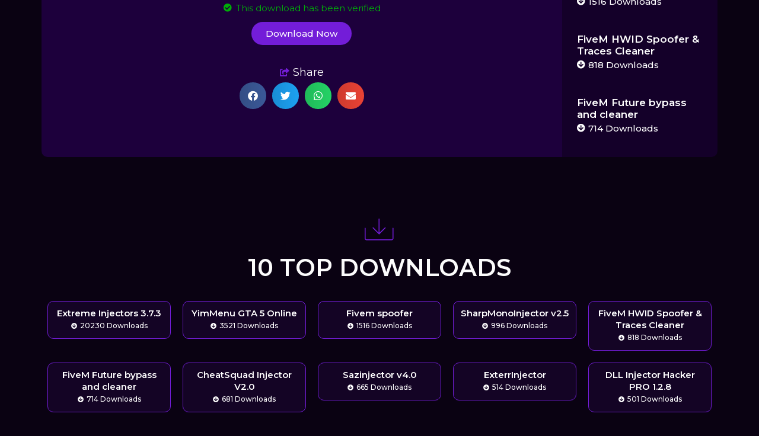

--- FILE ---
content_type: text/css; charset=UTF-8
request_url: https://trinked.com/wp-content/uploads/elementor/css/post-100.css?ver=1747100825
body_size: 1296
content:
.elementor-100 .elementor-element.elementor-element-454d450:not(.elementor-motion-effects-element-type-background), .elementor-100 .elementor-element.elementor-element-454d450 > .elementor-motion-effects-container > .elementor-motion-effects-layer{background-color:#0A0212;}.elementor-100 .elementor-element.elementor-element-454d450{border-style:solid;border-width:0px 0px 1px 0px;border-color:#140425;transition:background 0.3s, border 0.3s, border-radius 0.3s, box-shadow 0.3s;margin-top:0px;margin-bottom:0px;padding:10px 0px 10px 0px;}.elementor-100 .elementor-element.elementor-element-454d450, .elementor-100 .elementor-element.elementor-element-454d450 > .elementor-background-overlay{border-radius:0px 0px 0px 0px;}.elementor-100 .elementor-element.elementor-element-454d450 > .elementor-background-overlay{transition:background 0.3s, border-radius 0.3s, opacity 0.3s;}.elementor-bc-flex-widget .elementor-100 .elementor-element.elementor-element-a8ff452.elementor-column .elementor-widget-wrap{align-items:center;}.elementor-100 .elementor-element.elementor-element-a8ff452.elementor-column.elementor-element[data-element_type="column"] > .elementor-widget-wrap.elementor-element-populated{align-content:center;align-items:center;}.elementor-100 .elementor-element.elementor-element-a8ff452.elementor-column > .elementor-widget-wrap{justify-content:center;}.elementor-100 .elementor-element.elementor-element-a8ff452 > .elementor-element-populated{margin:0px 0px 0px 0px;--e-column-margin-right:0px;--e-column-margin-left:0px;padding:0px 0px 0px 0px;}.elementor-widget-image .widget-image-caption{color:var( --e-global-color-text );font-family:var( --e-global-typography-text-font-family ), Sans-serif;font-weight:var( --e-global-typography-text-font-weight );}.elementor-100 .elementor-element.elementor-element-f6d3214 > .elementor-widget-container{margin:0px 0px 0px 0px;padding:0px 0px 0px 0px;}.elementor-100 .elementor-element.elementor-element-f6d3214{text-align:center;}.elementor-100 .elementor-element.elementor-element-f6d3214 img{width:100%;max-width:100%;height:79px;object-fit:cover;object-position:center center;}.elementor-bc-flex-widget .elementor-100 .elementor-element.elementor-element-fd9051c.elementor-column .elementor-widget-wrap{align-items:center;}.elementor-100 .elementor-element.elementor-element-fd9051c.elementor-column.elementor-element[data-element_type="column"] > .elementor-widget-wrap.elementor-element-populated{align-content:center;align-items:center;}.elementor-100 .elementor-element.elementor-element-fd9051c.elementor-column > .elementor-widget-wrap{justify-content:center;}.elementor-100 .elementor-element.elementor-element-fd9051c{z-index:0;}.elementor-widget-ha-nav-menu .ha-navbar-nav > li > a{font-family:var( --e-global-typography-primary-font-family ), Sans-serif;font-weight:var( --e-global-typography-primary-font-weight );}.elementor-widget-ha-nav-menu .ha-navbar-nav .ha-submenu-panel > li > a{font-family:var( --e-global-typography-primary-font-family ), Sans-serif;font-weight:var( --e-global-typography-primary-font-weight );}.elementor-widget-ha-nav-menu .ha-menu-hamburger:hover .ha-menu-hamburger-icon{background-color:var( --e-global-color-primary );}.elementor-widget-ha-nav-menu .ha-menu-hamburger:hover > .ha-menu-icon{color:var( --e-global-color-primary );}.elementor-widget-ha-nav-menu .ha-menu-close{font-family:var( --e-global-typography-primary-font-family ), Sans-serif;font-weight:var( --e-global-typography-primary-font-weight );color:var( --e-global-color-primary );}.elementor-widget-ha-nav-menu .ha-menu-close:hover{color:var( --e-global-color-primary );}.elementor-100 .elementor-element.elementor-element-16aca15 .ha-navbar-nav > li > a:hover, .elementor-100 .elementor-element.elementor-element-16aca15 .ha-navbar-nav > li > a:focus, .elementor-100 .elementor-element.elementor-element-16aca15 .ha-navbar-nav > li > a:active, .elementor-100 .elementor-element.elementor-element-16aca15 .ha-navbar-nav > li:hover > a{background-color:#E7121200;}.elementor-100 .elementor-element.elementor-element-16aca15{z-index:0;}.elementor-100 .elementor-element.elementor-element-16aca15 .ha-menu-container{height:40px;border-radius:0px 0px 0px 0px;}.elementor-100 .elementor-element.elementor-element-16aca15 .ha-navbar-nav > li > a{padding:0px 15px 0px 15px;font-family:"Montserrat", Sans-serif;font-size:18px;font-weight:bold;text-transform:uppercase;color:#FFFFFF;}.elementor-100 .elementor-element.elementor-element-16aca15 .ha-menu-nav-link-icon-position-top .ha-menu-icon{padding-bottom:15px;}.elementor-100 .elementor-element.elementor-element-16aca15 .ha-menu-nav-link-icon-position-left .ha-menu-icon{padding-right:15px;}.elementor-100 .elementor-element.elementor-element-16aca15 .ha-menu-nav-link-icon-position-right .ha-menu-icon{padding-left:15px;}.elementor-100 .elementor-element.elementor-element-16aca15 .ha-navbar-nav > li > a:hover{color:#731DD8;}.elementor-100 .elementor-element.elementor-element-16aca15 .ha-navbar-nav > li > a:focus{color:#731DD8;}.elementor-100 .elementor-element.elementor-element-16aca15 .ha-navbar-nav > li > a:active{color:#731DD8;}.elementor-100 .elementor-element.elementor-element-16aca15 .ha-navbar-nav > li:hover > a{color:#731DD8;}.elementor-100 .elementor-element.elementor-element-16aca15 .ha-navbar-nav > li:hover > a .ha-submenu-indicator{color:#731DD8;}.elementor-100 .elementor-element.elementor-element-16aca15 .ha-navbar-nav > li > a:hover .ha-submenu-indicator{color:#731DD8;}.elementor-100 .elementor-element.elementor-element-16aca15 .ha-navbar-nav > li > a:focus .ha-submenu-indicator{color:#731DD8;}.elementor-100 .elementor-element.elementor-element-16aca15 .ha-navbar-nav > li > a:active .ha-submenu-indicator{color:#731DD8;}.elementor-100 .elementor-element.elementor-element-16aca15 .ha-navbar-nav > li.current-menu-item > a{color:#731DD8;}.elementor-100 .elementor-element.elementor-element-16aca15 .ha-navbar-nav > li.current-menu-ancestor > a{color:#731DD8;}.elementor-100 .elementor-element.elementor-element-16aca15 .ha-navbar-nav > li.current-menu-ancestor > a .ha-submenu-indicator{color:#731DD8;}.elementor-100 .elementor-element.elementor-element-16aca15 .ha-navbar-nav li a .ha-submenu-indicator-wrap svg{height:0px;width:auto;color:#FC0000;}.elementor-100 .elementor-element.elementor-element-16aca15 .ha-navbar-nav li a:hover .ha-submenu-indicator-wrap svg{color:#000000;}.elementor-100 .elementor-element.elementor-element-16aca15 .ha-navbar-nav .ha-submenu-panel > li > a{color:#000000;}.elementor-100 .elementor-element.elementor-element-16aca15 .ha-navbar-nav .ha-submenu-panel > li > a:hover{color:#707070;}.elementor-100 .elementor-element.elementor-element-16aca15 .ha-navbar-nav .ha-submenu-panel > li > a:focus{color:#707070;}.elementor-100 .elementor-element.elementor-element-16aca15 .ha-navbar-nav .ha-submenu-panel > li > a:active{color:#707070;}.elementor-100 .elementor-element.elementor-element-16aca15 .ha-navbar-nav .ha-submenu-panel > li:hover > a{color:#707070;}.elementor-100 .elementor-element.elementor-element-16aca15 .ha-navbar-nav .ha-submenu-panel > li.current-menu-item > a{color:#707070 !important;}.elementor-100 .elementor-element.elementor-element-16aca15 .ha-submenu-panel{padding:0px 0px 0px 0px;}.elementor-100 .elementor-element.elementor-element-16aca15 .ha-navbar-nav .ha-submenu-panel{border-radius:0px 0px 0px 0px;min-width:220px;}.elementor-100 .elementor-element.elementor-element-16aca15 .ha-menu-hamburger{float:right;}.elementor-100 .elementor-element.elementor-element-16aca15 .ha-menu-hamburger .ha-menu-hamburger-icon{background-color:rgba(0, 0, 0, 0.5);}.elementor-100 .elementor-element.elementor-element-16aca15 .ha-menu-hamburger > .ha-menu-icon{color:rgba(0, 0, 0, 0.5);}.elementor-100 .elementor-element.elementor-element-16aca15 .ha-menu-hamburger:hover .ha-menu-hamburger-icon{background-color:rgba(0, 0, 0, 0.5);}.elementor-100 .elementor-element.elementor-element-16aca15 .ha-menu-hamburger:hover > .ha-menu-icon{color:rgba(0, 0, 0, 0.5);}.elementor-100 .elementor-element.elementor-element-16aca15 .ha-menu-close{color:rgba(51, 51, 51, 1);}.elementor-100 .elementor-element.elementor-element-16aca15 .ha-menu-close:hover{color:rgba(0, 0, 0, 0.5);}.elementor-bc-flex-widget .elementor-100 .elementor-element.elementor-element-32f7be0.elementor-column .elementor-widget-wrap{align-items:center;}.elementor-100 .elementor-element.elementor-element-32f7be0.elementor-column.elementor-element[data-element_type="column"] > .elementor-widget-wrap.elementor-element-populated{align-content:center;align-items:center;}.elementor-100 .elementor-element.elementor-element-32f7be0.elementor-column > .elementor-widget-wrap{justify-content:center;}.elementor-widget-search-form input[type="search"].elementor-search-form__input{font-family:var( --e-global-typography-text-font-family ), Sans-serif;font-weight:var( --e-global-typography-text-font-weight );}.elementor-widget-search-form .elementor-search-form__input,
					.elementor-widget-search-form .elementor-search-form__icon,
					.elementor-widget-search-form .elementor-lightbox .dialog-lightbox-close-button,
					.elementor-widget-search-form .elementor-lightbox .dialog-lightbox-close-button:hover,
					.elementor-widget-search-form.elementor-search-form--skin-full_screen input[type="search"].elementor-search-form__input{color:var( --e-global-color-text );fill:var( --e-global-color-text );}.elementor-widget-search-form .elementor-search-form__submit{font-family:var( --e-global-typography-text-font-family ), Sans-serif;font-weight:var( --e-global-typography-text-font-weight );background-color:var( --e-global-color-secondary );}.elementor-100 .elementor-element.elementor-element-9ebda9f .elementor-search-form__container{min-height:30px;}.elementor-100 .elementor-element.elementor-element-9ebda9f .elementor-search-form__submit{min-width:30px;}body:not(.rtl) .elementor-100 .elementor-element.elementor-element-9ebda9f .elementor-search-form__icon{padding-left:calc(30px / 3);}body.rtl .elementor-100 .elementor-element.elementor-element-9ebda9f .elementor-search-form__icon{padding-right:calc(30px / 3);}.elementor-100 .elementor-element.elementor-element-9ebda9f .elementor-search-form__input, .elementor-100 .elementor-element.elementor-element-9ebda9f.elementor-search-form--button-type-text .elementor-search-form__submit{padding-left:calc(30px / 3);padding-right:calc(30px / 3);}.elementor-100 .elementor-element.elementor-element-9ebda9f:not(.elementor-search-form--skin-full_screen) .elementor-search-form__container{border-radius:3px;}.elementor-100 .elementor-element.elementor-element-9ebda9f.elementor-search-form--skin-full_screen input[type="search"].elementor-search-form__input{border-radius:3px;}@media(min-width:768px){.elementor-100 .elementor-element.elementor-element-a8ff452{width:20%;}.elementor-100 .elementor-element.elementor-element-fd9051c{width:59.332%;}.elementor-100 .elementor-element.elementor-element-32f7be0{width:20%;}}@media(max-width:1024px){ .elementor-100 .elementor-element.elementor-element-16aca15 .ha-nav-identity-panel{padding:10px 0px 10px 0px;} .elementor-100 .elementor-element.elementor-element-16aca15 .ha-menu-container{max-width:350px;} .elementor-100 .elementor-element.elementor-element-16aca15 .ha-menu-offcanvas-elements{--offcanvas-left-offset:-350px;}.elementor-100 .elementor-element.elementor-element-16aca15 .ha-menu-container{border-radius:0px 0px 0px 0px;}.elementor-100 .elementor-element.elementor-element-16aca15 .ha-navbar-nav > li > a{padding:10px 15px 10px 15px;}.elementor-100 .elementor-element.elementor-element-16aca15 .ha-navbar-nav .ha-submenu-panel{border-radius:0px 0px 0px 0px;}.elementor-100 .elementor-element.elementor-element-16aca15 .ha-menu-hamburger{padding:8px 8px 8px 8px;border-radius:3px;}.elementor-100 .elementor-element.elementor-element-16aca15 .ha-menu-hamburger .ha-menu-icon{width:24px;height:24px;}.elementor-100 .elementor-element.elementor-element-16aca15 .ha-menu-close{padding:8px 8px 8px 8px;margin:12px 12px 12px 12px;width:45px;border-radius:3px;}.elementor-100 .elementor-element.elementor-element-16aca15 .ha-nav-logo > img{max-width:160px;max-height:60px;}.elementor-100 .elementor-element.elementor-element-16aca15 .ha-nav-logo{margin:5px 0px 5px 0px;padding:5px 5px 5px 5px;}}@media(max-width:767px){ .elementor-100 .elementor-element.elementor-element-16aca15 .ha-menu-container{max-width:350px;} .elementor-100 .elementor-element.elementor-element-16aca15 .ha-menu-offcanvas-elements{--offcanvas-left-offset:-350px;}.elementor-100 .elementor-element.elementor-element-16aca15 .ha-nav-logo > img{max-width:120px;max-height:50px;}}

--- FILE ---
content_type: text/css; charset=UTF-8
request_url: https://trinked.com/wp-content/uploads/elementor/css/post-1434.css?ver=1747100825
body_size: 1160
content:
.elementor-1434 .elementor-element.elementor-element-151dc22c > .elementor-container > .elementor-column > .elementor-widget-wrap{align-content:center;align-items:center;}.elementor-1434 .elementor-element.elementor-element-151dc22c:not(.elementor-motion-effects-element-type-background), .elementor-1434 .elementor-element.elementor-element-151dc22c > .elementor-motion-effects-container > .elementor-motion-effects-layer{background-color:#0A0212;}.elementor-1434 .elementor-element.elementor-element-151dc22c > .elementor-background-overlay{opacity:0.8;transition:background 0.3s, border-radius 0.3s, opacity 0.3s;}.elementor-1434 .elementor-element.elementor-element-151dc22c{border-style:solid;border-width:1px 0px 0px 0px;border-color:#1D003C;transition:background 0.3s, border 0.3s, border-radius 0.3s, box-shadow 0.3s;padding:100px 0px 80px 0px;}.elementor-bc-flex-widget .elementor-1434 .elementor-element.elementor-element-2e5153e2.elementor-column .elementor-widget-wrap{align-items:center;}.elementor-1434 .elementor-element.elementor-element-2e5153e2.elementor-column.elementor-element[data-element_type="column"] > .elementor-widget-wrap.elementor-element-populated{align-content:center;align-items:center;}.elementor-1434 .elementor-element.elementor-element-2e5153e2.elementor-column > .elementor-widget-wrap{justify-content:center;}.elementor-1434 .elementor-element.elementor-element-2e5153e2 > .elementor-element-populated{padding:0px 0px 0px 0px;}.elementor-widget-heading .elementor-heading-title{color:var( --e-global-color-primary );font-family:var( --e-global-typography-primary-font-family ), Sans-serif;font-weight:var( --e-global-typography-primary-font-weight );}.elementor-1434 .elementor-element.elementor-element-b441585 .elementor-heading-title{color:#FFFFFF;font-size:18px;}.elementor-widget-icon-list .elementor-icon-list-item:not(:last-child):after{border-color:var( --e-global-color-text );}.elementor-widget-icon-list .elementor-icon-list-icon i{color:var( --e-global-color-primary );}.elementor-widget-icon-list .elementor-icon-list-icon svg{fill:var( --e-global-color-primary );}.elementor-widget-icon-list .elementor-icon-list-item > .elementor-icon-list-text, .elementor-widget-icon-list .elementor-icon-list-item > a{font-family:var( --e-global-typography-text-font-family ), Sans-serif;font-weight:var( --e-global-typography-text-font-weight );}.elementor-widget-icon-list .elementor-icon-list-text{color:var( --e-global-color-secondary );}.elementor-1434 .elementor-element.elementor-element-5a72136e .elementor-icon-list-items:not(.elementor-inline-items) .elementor-icon-list-item:not(:last-child){padding-bottom:calc(14px/2);}.elementor-1434 .elementor-element.elementor-element-5a72136e .elementor-icon-list-items:not(.elementor-inline-items) .elementor-icon-list-item:not(:first-child){margin-top:calc(14px/2);}.elementor-1434 .elementor-element.elementor-element-5a72136e .elementor-icon-list-items.elementor-inline-items .elementor-icon-list-item{margin-right:calc(14px/2);margin-left:calc(14px/2);}.elementor-1434 .elementor-element.elementor-element-5a72136e .elementor-icon-list-items.elementor-inline-items{margin-right:calc(-14px/2);margin-left:calc(-14px/2);}body.rtl .elementor-1434 .elementor-element.elementor-element-5a72136e .elementor-icon-list-items.elementor-inline-items .elementor-icon-list-item:after{left:calc(-14px/2);}body:not(.rtl) .elementor-1434 .elementor-element.elementor-element-5a72136e .elementor-icon-list-items.elementor-inline-items .elementor-icon-list-item:after{right:calc(-14px/2);}.elementor-1434 .elementor-element.elementor-element-5a72136e .elementor-icon-list-icon i{color:#FFFFFF;transition:color 0.3s;}.elementor-1434 .elementor-element.elementor-element-5a72136e .elementor-icon-list-icon svg{fill:#FFFFFF;transition:fill 0.3s;}.elementor-1434 .elementor-element.elementor-element-5a72136e{--e-icon-list-icon-size:20px;--icon-vertical-offset:0px;}.elementor-1434 .elementor-element.elementor-element-5a72136e .elementor-icon-list-icon{padding-right:19px;}.elementor-1434 .elementor-element.elementor-element-5a72136e .elementor-icon-list-text{color:#FFFFFF;transition:color 0.3s;}.elementor-1434 .elementor-element.elementor-element-3d5b5ada .elementor-heading-title{color:#FFFFFF;font-size:18px;}.elementor-1434 .elementor-element.elementor-element-c82ef81 .elementor-icon-list-items:not(.elementor-inline-items) .elementor-icon-list-item:not(:last-child){padding-bottom:calc(15px/2);}.elementor-1434 .elementor-element.elementor-element-c82ef81 .elementor-icon-list-items:not(.elementor-inline-items) .elementor-icon-list-item:not(:first-child){margin-top:calc(15px/2);}.elementor-1434 .elementor-element.elementor-element-c82ef81 .elementor-icon-list-items.elementor-inline-items .elementor-icon-list-item{margin-right:calc(15px/2);margin-left:calc(15px/2);}.elementor-1434 .elementor-element.elementor-element-c82ef81 .elementor-icon-list-items.elementor-inline-items{margin-right:calc(-15px/2);margin-left:calc(-15px/2);}body.rtl .elementor-1434 .elementor-element.elementor-element-c82ef81 .elementor-icon-list-items.elementor-inline-items .elementor-icon-list-item:after{left:calc(-15px/2);}body:not(.rtl) .elementor-1434 .elementor-element.elementor-element-c82ef81 .elementor-icon-list-items.elementor-inline-items .elementor-icon-list-item:after{right:calc(-15px/2);}.elementor-1434 .elementor-element.elementor-element-c82ef81 .elementor-icon-list-icon i{transition:color 0.3s;}.elementor-1434 .elementor-element.elementor-element-c82ef81 .elementor-icon-list-icon svg{transition:fill 0.3s;}.elementor-1434 .elementor-element.elementor-element-c82ef81{--e-icon-list-icon-size:14px;--e-icon-list-icon-align:left;--e-icon-list-icon-margin:0 calc(var(--e-icon-list-icon-size, 1em) * 0.25) 0 0;--icon-vertical-offset:0px;}.elementor-1434 .elementor-element.elementor-element-c82ef81 .elementor-icon-list-icon{padding-right:0px;}.elementor-1434 .elementor-element.elementor-element-c82ef81 .elementor-icon-list-item > .elementor-icon-list-text, .elementor-1434 .elementor-element.elementor-element-c82ef81 .elementor-icon-list-item > a{font-size:14px;}.elementor-1434 .elementor-element.elementor-element-c82ef81 .elementor-icon-list-text{color:#FFFFFF;transition:color 0.3s;}.elementor-1434 .elementor-element.elementor-element-c82ef81 .elementor-icon-list-item:hover .elementor-icon-list-text{color:#FDD247;}.elementor-1434 .elementor-element.elementor-element-2a8a4808 .elementor-heading-title{color:#FFFFFF;font-size:18px;}.elementor-1434 .elementor-element.elementor-element-7b598866{--grid-template-columns:repeat(0, auto);--icon-size:18px;--grid-column-gap:15px;--grid-row-gap:0px;}.elementor-1434 .elementor-element.elementor-element-7b598866 .elementor-widget-container{text-align:left;}.elementor-1434 .elementor-element.elementor-element-502496f8 > .elementor-container > .elementor-column > .elementor-widget-wrap{align-content:center;align-items:center;}.elementor-1434 .elementor-element.elementor-element-502496f8{padding:50px 0px 0px 0px;}.elementor-1434 .elementor-element.elementor-element-0ce1f14 .elementor-icon-list-icon i{transition:color 0.3s;}.elementor-1434 .elementor-element.elementor-element-0ce1f14 .elementor-icon-list-icon svg{transition:fill 0.3s;}.elementor-1434 .elementor-element.elementor-element-0ce1f14{--e-icon-list-icon-size:14px;--icon-vertical-offset:0px;}.elementor-1434 .elementor-element.elementor-element-0ce1f14 .elementor-icon-list-item > .elementor-icon-list-text, .elementor-1434 .elementor-element.elementor-element-0ce1f14 .elementor-icon-list-item > a{font-family:"Montserrat", Sans-serif;font-size:15px;font-weight:400;}.elementor-1434 .elementor-element.elementor-element-0ce1f14 .elementor-icon-list-text{text-shadow:0px 0px 10px rgba(0,0,0,0.3);color:#FFFFFF;transition:color 0.3s;}.elementor-bc-flex-widget .elementor-1434 .elementor-element.elementor-element-3e7e8494.elementor-column .elementor-widget-wrap{align-items:center;}.elementor-1434 .elementor-element.elementor-element-3e7e8494.elementor-column.elementor-element[data-element_type="column"] > .elementor-widget-wrap.elementor-element-populated{align-content:center;align-items:center;}.elementor-1434 .elementor-element.elementor-element-3e7e8494.elementor-column > .elementor-widget-wrap{justify-content:center;}.elementor-widget-text-editor{color:var( --e-global-color-text );font-family:var( --e-global-typography-text-font-family ), Sans-serif;font-weight:var( --e-global-typography-text-font-weight );}.elementor-widget-text-editor.elementor-drop-cap-view-stacked .elementor-drop-cap{background-color:var( --e-global-color-primary );}.elementor-widget-text-editor.elementor-drop-cap-view-framed .elementor-drop-cap, .elementor-widget-text-editor.elementor-drop-cap-view-default .elementor-drop-cap{color:var( --e-global-color-primary );border-color:var( --e-global-color-primary );}.elementor-1434 .elementor-element.elementor-element-18d11a53 > .elementor-widget-container{margin:0px 0px 0px 0px;padding:0px 0px 0px 0px;}.elementor-1434 .elementor-element.elementor-element-18d11a53{text-align:right;color:#FFFFFF;font-family:"Montserrat", Sans-serif;font-size:14px;}@media(max-width:1024px) and (min-width:768px){.elementor-1434 .elementor-element.elementor-element-51f25b66{width:33%;}.elementor-1434 .elementor-element.elementor-element-7c1f80d2{width:35%;}.elementor-1434 .elementor-element.elementor-element-52727089{width:31%;}.elementor-1434 .elementor-element.elementor-element-3acfdf14{width:70%;}.elementor-1434 .elementor-element.elementor-element-740a9f00{width:30%;}.elementor-1434 .elementor-element.elementor-element-3e7e8494{width:70%;}}@media(max-width:1024px){.elementor-1434 .elementor-element.elementor-element-151dc22c{padding:50px 20px 50px 20px;}}@media(max-width:767px){.elementor-1434 .elementor-element.elementor-element-151dc22c{padding:50px 20px 50px 20px;}.elementor-1434 .elementor-element.elementor-element-51f25b66 > .elementor-element-populated{margin:0px 0px 30px 0px;--e-column-margin-right:0px;--e-column-margin-left:0px;}.elementor-1434 .elementor-element.elementor-element-7c1f80d2 > .elementor-element-populated{margin:0px 0px 30px 0px;--e-column-margin-right:0px;--e-column-margin-left:0px;}.elementor-1434 .elementor-element.elementor-element-52727089 > .elementor-element-populated{margin:0px 0px 30px 0px;--e-column-margin-right:0px;--e-column-margin-left:0px;}.elementor-1434 .elementor-element.elementor-element-c82ef81 .elementor-icon-list-items:not(.elementor-inline-items) .elementor-icon-list-item:not(:last-child){padding-bottom:calc(25px/2);}.elementor-1434 .elementor-element.elementor-element-c82ef81 .elementor-icon-list-items:not(.elementor-inline-items) .elementor-icon-list-item:not(:first-child){margin-top:calc(25px/2);}.elementor-1434 .elementor-element.elementor-element-c82ef81 .elementor-icon-list-items.elementor-inline-items .elementor-icon-list-item{margin-right:calc(25px/2);margin-left:calc(25px/2);}.elementor-1434 .elementor-element.elementor-element-c82ef81 .elementor-icon-list-items.elementor-inline-items{margin-right:calc(-25px/2);margin-left:calc(-25px/2);}body.rtl .elementor-1434 .elementor-element.elementor-element-c82ef81 .elementor-icon-list-items.elementor-inline-items .elementor-icon-list-item:after{left:calc(-25px/2);}body:not(.rtl) .elementor-1434 .elementor-element.elementor-element-c82ef81 .elementor-icon-list-items.elementor-inline-items .elementor-icon-list-item:after{right:calc(-25px/2);}.elementor-1434 .elementor-element.elementor-element-502496f8{padding:0px 0px 0px 0px;}.elementor-1434 .elementor-element.elementor-element-18d11a53{text-align:center;}}

--- FILE ---
content_type: text/css; charset=UTF-8
request_url: https://trinked.com/wp-content/uploads/elementor/css/post-1274.css?ver=1747100936
body_size: 1612
content:
.elementor-1274 .elementor-element.elementor-element-6c9b82b:not(.elementor-motion-effects-element-type-background), .elementor-1274 .elementor-element.elementor-element-6c9b82b > .elementor-motion-effects-container > .elementor-motion-effects-layer{background-color:#1D003C;}.elementor-1274 .elementor-element.elementor-element-6c9b82b > .elementor-background-overlay{background-image:url("https://trinked.com/wp-content/uploads/2023/06/e13c17f830d07b65e0b5450e9864f4ef-1-scaled.jpg");opacity:0.5;transition:background 0.3s, border-radius 0.3s, opacity 0.3s;}.elementor-1274 .elementor-element.elementor-element-6c9b82b{transition:background 0.3s, border 0.3s, border-radius 0.3s, box-shadow 0.3s;margin-top:0px;margin-bottom:0px;padding:40px 0px 40px 0px;}.elementor-1274 .elementor-element.elementor-element-ccfb9e5 > .elementor-widget-wrap > .elementor-widget:not(.elementor-widget__width-auto):not(.elementor-widget__width-initial):not(:last-child):not(.elementor-absolute){margin-bottom:0px;}.elementor-widget-heading .elementor-heading-title{color:var( --e-global-color-primary );font-family:var( --e-global-typography-primary-font-family ), Sans-serif;font-weight:var( --e-global-typography-primary-font-weight );}.elementor-1274 .elementor-element.elementor-element-7a4065b{text-align:center;}.elementor-1274 .elementor-element.elementor-element-7a4065b .elementor-heading-title{color:#FFFFFF;font-family:"Outfit", Sans-serif;font-size:70px;font-weight:400;}.elementor-widget-post-info .elementor-icon-list-item:not(:last-child):after{border-color:var( --e-global-color-text );}.elementor-widget-post-info .elementor-icon-list-icon i{color:var( --e-global-color-primary );}.elementor-widget-post-info .elementor-icon-list-icon svg{fill:var( --e-global-color-primary );}.elementor-widget-post-info .elementor-icon-list-text, .elementor-widget-post-info .elementor-icon-list-text a{color:var( --e-global-color-secondary );}.elementor-widget-post-info .elementor-icon-list-item{font-family:var( --e-global-typography-text-font-family ), Sans-serif;font-weight:var( --e-global-typography-text-font-weight );}.elementor-1274 .elementor-element.elementor-element-1525434 > .elementor-widget-container{margin:10px 0px 0px 0px;}.elementor-1274 .elementor-element.elementor-element-1525434 .elementor-icon-list-items:not(.elementor-inline-items) .elementor-icon-list-item:not(:last-child){padding-bottom:calc(0px/2);}.elementor-1274 .elementor-element.elementor-element-1525434 .elementor-icon-list-items:not(.elementor-inline-items) .elementor-icon-list-item:not(:first-child){margin-top:calc(0px/2);}.elementor-1274 .elementor-element.elementor-element-1525434 .elementor-icon-list-items.elementor-inline-items .elementor-icon-list-item{margin-right:calc(0px/2);margin-left:calc(0px/2);}.elementor-1274 .elementor-element.elementor-element-1525434 .elementor-icon-list-items.elementor-inline-items{margin-right:calc(-0px/2);margin-left:calc(-0px/2);}body.rtl .elementor-1274 .elementor-element.elementor-element-1525434 .elementor-icon-list-items.elementor-inline-items .elementor-icon-list-item:after{left:calc(-0px/2);}body:not(.rtl) .elementor-1274 .elementor-element.elementor-element-1525434 .elementor-icon-list-items.elementor-inline-items .elementor-icon-list-item:after{right:calc(-0px/2);}.elementor-1274 .elementor-element.elementor-element-1525434 .elementor-icon-list-icon{width:14px;}.elementor-1274 .elementor-element.elementor-element-1525434 .elementor-icon-list-icon i{font-size:14px;}.elementor-1274 .elementor-element.elementor-element-1525434 .elementor-icon-list-icon svg{--e-icon-list-icon-size:14px;}.elementor-1274 .elementor-element.elementor-element-1525434 .elementor-icon-list-text, .elementor-1274 .elementor-element.elementor-element-1525434 .elementor-icon-list-text a{color:#FFFFFF;}.elementor-1274 .elementor-element.elementor-element-74d4fca{transition:background 0.3s, border 0.3s, border-radius 0.3s, box-shadow 0.3s;margin-top:0px;margin-bottom:0px;padding:50px 0px 50px 0px;}.elementor-1274 .elementor-element.elementor-element-74d4fca > .elementor-background-overlay{transition:background 0.3s, border-radius 0.3s, opacity 0.3s;}.elementor-1274 .elementor-element.elementor-element-f8c0677:not(.elementor-motion-effects-element-type-background) > .elementor-widget-wrap, .elementor-1274 .elementor-element.elementor-element-f8c0677 > .elementor-widget-wrap > .elementor-motion-effects-container > .elementor-motion-effects-layer{background-color:#1D003C;}.elementor-1274 .elementor-element.elementor-element-f8c0677 > .elementor-widget-wrap > .elementor-widget:not(.elementor-widget__width-auto):not(.elementor-widget__width-initial):not(:last-child):not(.elementor-absolute){margin-bottom:0px;}.elementor-1274 .elementor-element.elementor-element-f8c0677 > .elementor-element-populated{border-style:solid;border-width:0px 0px 0px 0px;border-color:#FFFFFF;transition:background 0.3s, border 0.3s, border-radius 0.3s, box-shadow 0.3s;padding:20px 20px 20px 20px;}.elementor-1274 .elementor-element.elementor-element-f8c0677 > .elementor-element-populated, .elementor-1274 .elementor-element.elementor-element-f8c0677 > .elementor-element-populated > .elementor-background-overlay, .elementor-1274 .elementor-element.elementor-element-f8c0677 > .elementor-background-slideshow{border-radius:10px 0px 0px 10px;}.elementor-1274 .elementor-element.elementor-element-f8c0677 > .elementor-element-populated > .elementor-background-overlay{transition:background 0.3s, border-radius 0.3s, opacity 0.3s;}.elementor-widget-theme-post-title .elementor-heading-title{color:var( --e-global-color-primary );font-family:var( --e-global-typography-primary-font-family ), Sans-serif;font-weight:var( --e-global-typography-primary-font-weight );}.elementor-1274 .elementor-element.elementor-element-92a6fe3{text-align:center;}.elementor-1274 .elementor-element.elementor-element-92a6fe3 .elementor-heading-title{color:#FFFFFF;font-family:"Montserrat", Sans-serif;font-size:22px;font-weight:600;}.elementor-widget-theme-post-featured-image .widget-image-caption{color:var( --e-global-color-text );font-family:var( --e-global-typography-text-font-family ), Sans-serif;font-weight:var( --e-global-typography-text-font-weight );}.elementor-1274 .elementor-element.elementor-element-96e85ff > .elementor-widget-container{margin:20px 0px 20px 0px;}.elementor-widget-icon-list .elementor-icon-list-item:not(:last-child):after{border-color:var( --e-global-color-text );}.elementor-widget-icon-list .elementor-icon-list-icon i{color:var( --e-global-color-primary );}.elementor-widget-icon-list .elementor-icon-list-icon svg{fill:var( --e-global-color-primary );}.elementor-widget-icon-list .elementor-icon-list-item > .elementor-icon-list-text, .elementor-widget-icon-list .elementor-icon-list-item > a{font-family:var( --e-global-typography-text-font-family ), Sans-serif;font-weight:var( --e-global-typography-text-font-weight );}.elementor-widget-icon-list .elementor-icon-list-text{color:var( --e-global-color-secondary );}.elementor-1274 .elementor-element.elementor-element-f16209e .elementor-icon-list-icon i{color:#00AD08;transition:color 0.3s;}.elementor-1274 .elementor-element.elementor-element-f16209e .elementor-icon-list-icon svg{fill:#00AD08;transition:fill 0.3s;}.elementor-1274 .elementor-element.elementor-element-f16209e{--e-icon-list-icon-size:14px;--icon-vertical-offset:0px;}.elementor-1274 .elementor-element.elementor-element-f16209e .elementor-icon-list-item > .elementor-icon-list-text, .elementor-1274 .elementor-element.elementor-element-f16209e .elementor-icon-list-item > a{font-family:"Montserrat", Sans-serif;font-size:15px;font-weight:400;}.elementor-1274 .elementor-element.elementor-element-f16209e .elementor-icon-list-text{color:#00AD08;transition:color 0.3s;}.elementor-widget-theme-post-content{color:var( --e-global-color-text );font-family:var( --e-global-typography-text-font-family ), Sans-serif;font-weight:var( --e-global-typography-text-font-weight );}.elementor-1274 .elementor-element.elementor-element-8d4307d > .elementor-widget-container{margin:10px 0px -20px 0px;padding:0px 0px 0px 0px;}.elementor-1274 .elementor-element.elementor-element-8d4307d{text-align:center;color:#EAEAEA;}.elementor-widget-button .elementor-button{background-color:var( --e-global-color-accent );font-family:var( --e-global-typography-accent-font-family ), Sans-serif;font-weight:var( --e-global-typography-accent-font-weight );}.elementor-1274 .elementor-element.elementor-element-d68866b .elementor-button{background-color:#731DD8;border-radius:50px 50px 50px 50px;}.elementor-1274 .elementor-element.elementor-element-d68866b > .elementor-widget-container{margin:10px 0px 10px 0px;}.elementor-1274 .elementor-element.elementor-element-7d34b6f > .elementor-widget-container{margin:20px 0px 0px 0px;}.elementor-1274 .elementor-element.elementor-element-7d34b6f .elementor-icon-list-icon i{color:#731DD8;transition:color 0.3s;}.elementor-1274 .elementor-element.elementor-element-7d34b6f .elementor-icon-list-icon svg{fill:#731DD8;transition:fill 0.3s;}.elementor-1274 .elementor-element.elementor-element-7d34b6f{--e-icon-list-icon-size:14px;--icon-vertical-offset:0px;}.elementor-1274 .elementor-element.elementor-element-7d34b6f .elementor-icon-list-text{color:#FFFFFF;transition:color 0.3s;}.elementor-1274 .elementor-element.elementor-element-bcce309{--alignment:center;--grid-side-margin:10px;--grid-column-gap:10px;--grid-row-gap:10px;--grid-bottom-margin:10px;}.elementor-1274 .elementor-element.elementor-element-bcce309 > .elementor-widget-container{margin:0px 0px 0px 0px;padding:0px 0px 0px 0px;}.elementor-1274 .elementor-element.elementor-element-1dee43b:not(.elementor-motion-effects-element-type-background) > .elementor-widget-wrap, .elementor-1274 .elementor-element.elementor-element-1dee43b > .elementor-widget-wrap > .elementor-motion-effects-container > .elementor-motion-effects-layer{background-color:#140029;}.elementor-1274 .elementor-element.elementor-element-1dee43b > .elementor-widget-wrap > .elementor-widget:not(.elementor-widget__width-auto):not(.elementor-widget__width-initial):not(:last-child):not(.elementor-absolute){margin-bottom:10px;}.elementor-1274 .elementor-element.elementor-element-1dee43b > .elementor-element-populated, .elementor-1274 .elementor-element.elementor-element-1dee43b > .elementor-element-populated > .elementor-background-overlay, .elementor-1274 .elementor-element.elementor-element-1dee43b > .elementor-background-slideshow{border-radius:0px 10px 10px 0px;}.elementor-1274 .elementor-element.elementor-element-1dee43b > .elementor-element-populated{transition:background 0.3s, border 0.3s, border-radius 0.3s, box-shadow 0.3s;padding:15px 15px 15px 15px;}.elementor-1274 .elementor-element.elementor-element-1dee43b > .elementor-element-populated > .elementor-background-overlay{transition:background 0.3s, border-radius 0.3s, opacity 0.3s;}.elementor-1274 .elementor-element.elementor-element-d1a6c6e{text-align:center;}.elementor-1274 .elementor-element.elementor-element-d1a6c6e .elementor-heading-title{color:#FF0035;font-family:"Montserrat", Sans-serif;font-size:18px;font-weight:600;}.elementor-widget-divider{--divider-color:var( --e-global-color-secondary );}.elementor-widget-divider .elementor-divider__text{color:var( --e-global-color-secondary );font-family:var( --e-global-typography-secondary-font-family ), Sans-serif;font-weight:var( --e-global-typography-secondary-font-weight );}.elementor-widget-divider.elementor-view-stacked .elementor-icon{background-color:var( --e-global-color-secondary );}.elementor-widget-divider.elementor-view-framed .elementor-icon, .elementor-widget-divider.elementor-view-default .elementor-icon{color:var( --e-global-color-secondary );border-color:var( --e-global-color-secondary );}.elementor-widget-divider.elementor-view-framed .elementor-icon, .elementor-widget-divider.elementor-view-default .elementor-icon svg{fill:var( --e-global-color-secondary );}.elementor-1274 .elementor-element.elementor-element-0d98298{--divider-border-style:solid;--divider-color:#FFFFFF;--divider-border-width:1px;}.elementor-1274 .elementor-element.elementor-element-0d98298 .elementor-divider-separator{width:76%;margin:0 auto;margin-center:0;}.elementor-1274 .elementor-element.elementor-element-0d98298 .elementor-divider{text-align:center;padding-block-start:7px;padding-block-end:7px;}.elementor-1274 .elementor-element.elementor-element-e727747 > .elementor-widget-container > .jet-listing-grid > .jet-listing-grid__items{--columns:1;}.elementor-1274 .elementor-element.elementor-element-e727747 > .elementor-widget-container{margin:0px 0px 0px 0px;padding:0px 0px 0px 0px;border-style:none;border-radius:0px 0px 0px 0px;}:is( .elementor-1274 .elementor-element.elementor-element-e727747 > .elementor-widget-container > .jet-listing-grid > .jet-listing-grid__items, .elementor-1274 .elementor-element.elementor-element-e727747 > .elementor-widget-container > .jet-listing-grid > .jet-listing-grid__slider > .jet-listing-grid__items > .slick-list > .slick-track, .elementor-1274 .elementor-element.elementor-element-e727747 > .elementor-widget-container > .jet-listing-grid > .jet-listing-grid__scroll-slider > .jet-listing-grid__items ) > .jet-listing-grid__item{padding-left:calc(0px / 2);padding-right:calc(0px / 2);padding-top:calc(5px / 2);padding-bottom:calc(5px / 2);}:is( .elementor-1274 .elementor-element.elementor-element-e727747 > .elementor-widget-container > .jet-listing-grid, .elementor-1274 .elementor-element.elementor-element-e727747 > .elementor-widget-container > .jet-listing-grid > .jet-listing-grid__slider, .elementor-1274 .elementor-element.elementor-element-e727747 > .elementor-widget-container > .jet-listing-grid > .jet-listing-grid__scroll-slider ) > .jet-listing-grid__items{margin-left:calc(-0px / 2);margin-right:calc(-0px / 2);width:calc(100% + 0px);}.elementor-1274 .elementor-element.elementor-element-34bcb97{padding:40px 0px 40px 0px;}.elementor-1274 .elementor-element.elementor-element-95e1a3c > .elementor-widget-wrap > .elementor-widget:not(.elementor-widget__width-auto):not(.elementor-widget__width-initial):not(:last-child):not(.elementor-absolute){margin-bottom:0px;}.elementor-widget-icon.elementor-view-stacked .elementor-icon{background-color:var( --e-global-color-primary );}.elementor-widget-icon.elementor-view-framed .elementor-icon, .elementor-widget-icon.elementor-view-default .elementor-icon{color:var( --e-global-color-primary );border-color:var( --e-global-color-primary );}.elementor-widget-icon.elementor-view-framed .elementor-icon, .elementor-widget-icon.elementor-view-default .elementor-icon svg{fill:var( --e-global-color-primary );}.elementor-1274 .elementor-element.elementor-element-171e376 .elementor-icon-wrapper{text-align:center;}.elementor-1274 .elementor-element.elementor-element-171e376.elementor-view-stacked .elementor-icon{background-color:#731DD8;}.elementor-1274 .elementor-element.elementor-element-171e376.elementor-view-framed .elementor-icon, .elementor-1274 .elementor-element.elementor-element-171e376.elementor-view-default .elementor-icon{color:#731DD8;border-color:#731DD8;}.elementor-1274 .elementor-element.elementor-element-171e376.elementor-view-framed .elementor-icon, .elementor-1274 .elementor-element.elementor-element-171e376.elementor-view-default .elementor-icon svg{fill:#731DD8;}.elementor-1274 .elementor-element.elementor-element-b65a106 > .elementor-widget-container{margin:0px 0px 0px 0px;padding:0px 0px 20px 0px;}.elementor-1274 .elementor-element.elementor-element-b65a106{text-align:center;}.elementor-1274 .elementor-element.elementor-element-b65a106 .elementor-heading-title{color:#FCFCFC;font-family:"Montserrat", Sans-serif;font-size:40px;font-weight:600;text-transform:uppercase;}.elementor-1274 .elementor-element.elementor-element-5821aff > .elementor-widget-container > .jet-listing-grid > .jet-listing-grid__items{--columns:5;}@media(min-width:768px){.elementor-1274 .elementor-element.elementor-element-f8c0677{width:77%;}.elementor-1274 .elementor-element.elementor-element-1dee43b{width:23%;}}@media(max-width:1024px){ .elementor-1274 .elementor-element.elementor-element-bcce309{--grid-side-margin:10px;--grid-column-gap:10px;--grid-row-gap:10px;--grid-bottom-margin:10px;}}@media(max-width:767px){ .elementor-1274 .elementor-element.elementor-element-bcce309{--grid-side-margin:10px;--grid-column-gap:10px;--grid-row-gap:10px;--grid-bottom-margin:10px;}}

--- FILE ---
content_type: text/css; charset=UTF-8
request_url: https://trinked.com/wp-content/uploads/elementor/css/post-1394.css?ver=1747100825
body_size: 313
content:
.elementor-1394 .elementor-element.elementor-element-f281eed > .elementor-container{max-width:700px;}.elementor-widget-theme-post-title .elementor-heading-title{color:var( --e-global-color-primary );font-family:var( --e-global-typography-primary-font-family ), Sans-serif;font-weight:var( --e-global-typography-primary-font-weight );}.elementor-1394 .elementor-element.elementor-element-fea9755{text-align:center;}.elementor-1394 .elementor-element.elementor-element-fea9755 .elementor-heading-title{color:#FFFFFF;font-family:"Montserrat", Sans-serif;font-size:20px;font-weight:600;}.elementor-1394 .elementor-element.elementor-element-1a67dcc .jet-data-store-link{background-color:#B10909;font-weight:500;text-transform:uppercase;fill:#FFFFFF;color:#FFFFFF;border-radius:50px 50px 50px 50px;padding:15px 35px 15px 35px;}.elementor-1394 .elementor-element.elementor-element-1a67dcc > .elementor-widget-container{margin:0px 0px 0px 0px;padding:0px 0px 0px 0px;}.elementor-1394 .elementor-element.elementor-element-1a67dcc .jet-data-store-link-wrapper{justify-content:center;}.elementor-1394 .elementor-element.elementor-element-1a67dcc .jet-data-store-link:hover .jet-data-store-link__icon{color:#7E0101;}.elementor-1394 .elementor-element.elementor-element-1a67dcc .jet-data-store-link:hover .jet-data-store-link__icon svg{fill:#7E0101;}#elementor-popup-modal-1394 .dialog-widget-content{background-color:#0A0212;box-shadow:2px 8px 23px 3px rgba(0,0,0,0.2);}#elementor-popup-modal-1394{background-color:rgba(0,0,0,.8);justify-content:center;align-items:center;pointer-events:all;}#elementor-popup-modal-1394 .dialog-message{width:100vw;height:100vh;align-items:center;}#elementor-popup-modal-1394 .dialog-close-button{display:flex;}

--- FILE ---
content_type: text/css; charset=UTF-8
request_url: https://trinked.com/wp-content/uploads/elementor/css/post-1263.css?ver=1747100936
body_size: 442
content:
.elementor-1263 .elementor-element.elementor-element-28a875b:hover{background-color:#741DD7B3;border-style:none;}.elementor-1263 .elementor-element.elementor-element-28a875b{border-style:none;transition:background 0.3s, border 0.3s, border-radius 0.3s, box-shadow 0.3s;}.elementor-1263 .elementor-element.elementor-element-28a875b, .elementor-1263 .elementor-element.elementor-element-28a875b > .elementor-background-overlay{border-radius:5px 5px 5px 5px;}.elementor-1263 .elementor-element.elementor-element-28a875b:hover, .elementor-1263 .elementor-element.elementor-element-28a875b:hover > .elementor-background-overlay{border-radius:5px 5px 5px 5px;}.elementor-1263 .elementor-element.elementor-element-28a875b > .elementor-background-overlay{transition:background 0.3s, border-radius 0.3s, opacity 0.3s;}.elementor-bc-flex-widget .elementor-1263 .elementor-element.elementor-element-cc7f2e7.elementor-column .elementor-widget-wrap{align-items:center;}.elementor-1263 .elementor-element.elementor-element-cc7f2e7.elementor-column.elementor-element[data-element_type="column"] > .elementor-widget-wrap.elementor-element-populated{align-content:center;align-items:center;}.elementor-1263 .elementor-element.elementor-element-cc7f2e7.elementor-column > .elementor-widget-wrap{justify-content:center;}.elementor-1263 .elementor-element.elementor-element-cc7f2e7 > .elementor-widget-wrap > .elementor-widget:not(.elementor-widget__width-auto):not(.elementor-widget__width-initial):not(:last-child):not(.elementor-absolute){margin-bottom:0px;}.elementor-1263 .elementor-element.elementor-element-cc7f2e7 > .elementor-element-populated{border-style:none;transition:background 0.3s, border 0.3s, border-radius 0.3s, box-shadow 0.3s;}.elementor-1263 .elementor-element.elementor-element-cc7f2e7 > .elementor-element-populated > .elementor-background-overlay{transition:background 0.3s, border-radius 0.3s, opacity 0.3s;}.elementor-1263 .elementor-element.elementor-element-3b5f77b .jet-listing-dynamic-field__content{color:#FFFFFF;font-family:"Montserrat", Sans-serif;font-size:17px;font-weight:600;line-height:20px;text-align:left;}.elementor-1263 .elementor-element.elementor-element-3b5f77b .jet-listing-dynamic-field .jet-listing-dynamic-field__inline-wrap{width:auto;}.elementor-1263 .elementor-element.elementor-element-3b5f77b .jet-listing-dynamic-field .jet-listing-dynamic-field__content{width:auto;}.elementor-1263 .elementor-element.elementor-element-3b5f77b .jet-listing-dynamic-field{justify-content:flex-start;}.elementor-widget-post-info .elementor-icon-list-item:not(:last-child):after{border-color:var( --e-global-color-text );}.elementor-widget-post-info .elementor-icon-list-icon i{color:var( --e-global-color-primary );}.elementor-widget-post-info .elementor-icon-list-icon svg{fill:var( --e-global-color-primary );}.elementor-widget-post-info .elementor-icon-list-text, .elementor-widget-post-info .elementor-icon-list-text a{color:var( --e-global-color-secondary );}.elementor-widget-post-info .elementor-icon-list-item{font-family:var( --e-global-typography-text-font-family ), Sans-serif;font-weight:var( --e-global-typography-text-font-weight );}.elementor-1263 .elementor-element.elementor-element-87a3b0d .elementor-icon-list-icon i{color:#FFFFFF;font-size:14px;}.elementor-1263 .elementor-element.elementor-element-87a3b0d .elementor-icon-list-icon svg{fill:#FFFFFF;--e-icon-list-icon-size:14px;}.elementor-1263 .elementor-element.elementor-element-87a3b0d .elementor-icon-list-icon{width:14px;}.elementor-1263 .elementor-element.elementor-element-87a3b0d .elementor-icon-list-text, .elementor-1263 .elementor-element.elementor-element-87a3b0d .elementor-icon-list-text a{color:#FFFFFF;}.elementor-1263 .elementor-element.elementor-element-87a3b0d .elementor-icon-list-item{font-family:"Montserrat", Sans-serif;font-size:15px;font-weight:500;}

--- FILE ---
content_type: text/css; charset=UTF-8
request_url: https://trinked.com/wp-content/uploads/elementor/css/post-374.css?ver=1747100824
body_size: 517
content:
.elementor-374 .elementor-element.elementor-element-cc52327:not(.elementor-motion-effects-element-type-background), .elementor-374 .elementor-element.elementor-element-cc52327 > .elementor-motion-effects-container > .elementor-motion-effects-layer{background-color:#140425;}.elementor-374 .elementor-element.elementor-element-cc52327:hover{background-color:#731DD8;border-style:solid;border-color:#731DD8;}.elementor-374 .elementor-element.elementor-element-cc52327{border-style:solid;border-width:1px 1px 1px 1px;border-color:#731DD8;transition:background 0.3s, border 0.3s, border-radius 0.3s, box-shadow 0.3s;}.elementor-374 .elementor-element.elementor-element-cc52327, .elementor-374 .elementor-element.elementor-element-cc52327 > .elementor-background-overlay{border-radius:10px 10px 10px 10px;}.elementor-374 .elementor-element.elementor-element-cc52327:hover, .elementor-374 .elementor-element.elementor-element-cc52327:hover > .elementor-background-overlay{border-radius:10px 10px 10px 10px;}.elementor-374 .elementor-element.elementor-element-cc52327 > .elementor-background-overlay{transition:background 0.3s, border-radius 0.3s, opacity 0.3s;}.elementor-bc-flex-widget .elementor-374 .elementor-element.elementor-element-c35257a.elementor-column .elementor-widget-wrap{align-items:center;}.elementor-374 .elementor-element.elementor-element-c35257a.elementor-column.elementor-element[data-element_type="column"] > .elementor-widget-wrap.elementor-element-populated{align-content:center;align-items:center;}.elementor-374 .elementor-element.elementor-element-c35257a.elementor-column > .elementor-widget-wrap{justify-content:center;}.elementor-374 .elementor-element.elementor-element-c35257a > .elementor-widget-wrap > .elementor-widget:not(.elementor-widget__width-auto):not(.elementor-widget__width-initial):not(:last-child):not(.elementor-absolute){margin-bottom:0px;}.elementor-374 .elementor-element.elementor-element-32135b6 .jet-listing-dynamic-field__content{color:#FFFFFF;font-family:"Montserrat", Sans-serif;font-size:15px;font-weight:600;line-height:20px;text-align:center;}.elementor-374 .elementor-element.elementor-element-32135b6 .jet-listing-dynamic-field .jet-listing-dynamic-field__inline-wrap{width:auto;}.elementor-374 .elementor-element.elementor-element-32135b6 .jet-listing-dynamic-field .jet-listing-dynamic-field__content{width:auto;}.elementor-374 .elementor-element.elementor-element-32135b6 .jet-listing-dynamic-field{justify-content:center;}.elementor-widget-post-info .elementor-icon-list-item:not(:last-child):after{border-color:var( --e-global-color-text );}.elementor-widget-post-info .elementor-icon-list-icon i{color:var( --e-global-color-primary );}.elementor-widget-post-info .elementor-icon-list-icon svg{fill:var( --e-global-color-primary );}.elementor-widget-post-info .elementor-icon-list-text, .elementor-widget-post-info .elementor-icon-list-text a{color:var( --e-global-color-secondary );}.elementor-widget-post-info .elementor-icon-list-item{font-family:var( --e-global-typography-text-font-family ), Sans-serif;font-weight:var( --e-global-typography-text-font-weight );}.elementor-374 .elementor-element.elementor-element-87a3b0d .elementor-icon-list-icon i{color:#FFFFFF;font-size:10px;}.elementor-374 .elementor-element.elementor-element-87a3b0d .elementor-icon-list-icon svg{fill:#FFFFFF;--e-icon-list-icon-size:10px;}.elementor-374 .elementor-element.elementor-element-87a3b0d .elementor-icon-list-icon{width:10px;}.elementor-374 .elementor-element.elementor-element-87a3b0d .elementor-icon-list-text, .elementor-374 .elementor-element.elementor-element-87a3b0d .elementor-icon-list-text a{color:#FFFFFF;}.elementor-374 .elementor-element.elementor-element-87a3b0d .elementor-icon-list-item{font-family:"Montserrat", Sans-serif;font-size:12px;font-weight:500;}.jet-listing-item.single-jet-engine.elementor-page-374 > .elementor{width:454px;margin-left:auto;margin-right:auto;}